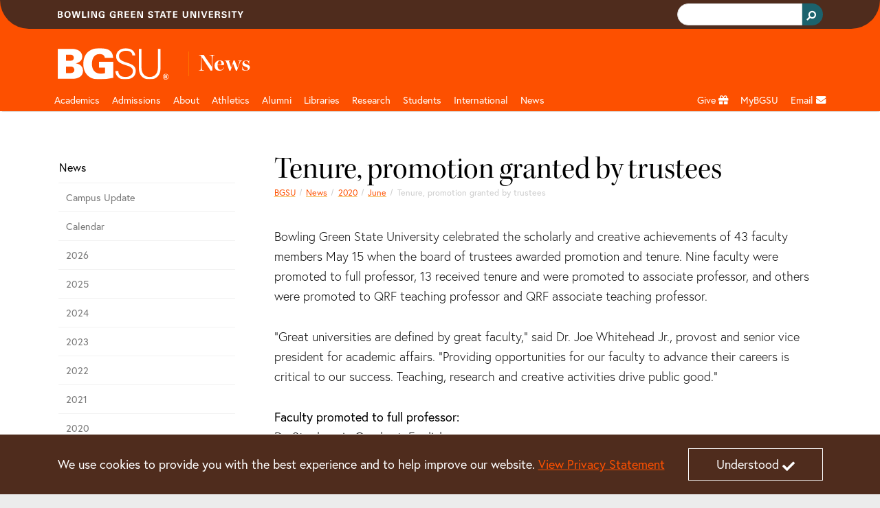

--- FILE ---
content_type: text/html;charset=utf-8
request_url: https://www.bgsu.edu/news/2020/06/tenure-promotion-granted-by-trustees.html
body_size: 12895
content:






<!DOCTYPE HTML>
<html  lang="en">

<head>
    

    <meta http-equiv="X-UA-Compatible" content="IE=edge">
    <meta http-equiv="content-type" content="text/html; charset=UTF-8">
    <meta name="viewport" content="width=device-width, initial-scale=1.0">
    <meta name="keywords" content=" 2020,Dates, Zoom,News, News, June,2020,Dates">
    <meta name="description" content="BGSU celebrated the scholarly and creative achievements of 43 faculty members May 15 when the board of trustees awarded promotion and tenure. Nine faculty were promoted to full professor, 13 received tenure and were promoted to associate professor, and others were promoted to QRF teaching professor and QRF associate teaching professor.">
    <meta name="sp_url" content="https://www.bgsu.edu/news/2020/06/tenure-promotion-granted-by-trustees.html" />
    <meta property='fb:app_id' content='353323081389459' />
    
    <script defer="defer" type="text/javascript" src="https://rum.hlx.page/.rum/@adobe/helix-rum-js@%5E2/dist/rum-standalone.js" data-routing="Bowling Green"></script>
<link rel="canonical" href="https://www.bgsu.edu/news/2020/06/tenure-promotion-granted-by-trustees.html"/>
    <!-- Open Graph -->
    <meta property="og:type" content="website" />
    <meta property="og:title" content="Tenure, promotion granted by trustees" />
    <meta property="og:url" content="https://www.bgsu.edu/news/2020/06/tenure-promotion-granted-by-trustees.html" />
    <meta property="og:description" content="BGSU celebrated the scholarly and creative achievements of 43 faculty members May 15 when the board of trustees awarded promotion and tenure. Nine faculty were promoted to full professor, 13 received tenure and were promoted to associate professor, and others were promoted to QRF teaching professor and QRF associate teaching professor." />
    <meta property="og:site_name" content="Bowling Green State University" />
    <!--
        Twitter Card
        Card Types: summary_large_image|summary|app|player
    -->
    <meta name="twitter:card" content="summary_large_image" />
    <meta name="twitter:site" content="@bgsu" />

    <meta name="twitter:creator" content="@bgsu" />
    <meta name="twitter:title" content="Tenure, promotion granted by trustees" />
    <meta name="twitter:description" content="BGSU celebrated the scholarly and creative achievements of 43 faculty members May 15 when the board of trustees awarded promotion and tenure. Nine faculty were promoted to full professor, 13 received tenure and were promoted to associate professor, and others were promoted to QRF teaching professor and QRF associate teaching professor." />
    

    
    
    
    
       <meta property="og:image" content="http://www.bgsu.edu/content/dam/BGSU/images/home/BGSU-social-share.png/jcr:content/renditions/kraken-social.png" />
    
    
    
    
    
<title>Tenure, promotion granted by trustees</title>
        <!-- Fav and touch icons -->
    <link rel="apple-touch-icon-precomposed" sizes="144x144" href="//www.bgsu.edu/etc.clientlibs/bgsu-support/themes/bootstrap-5.0.0/publish/resources/ico/apple-touch-icon-144-precomposed.png"/>
    <link rel="apple-touch-icon-precomposed" sizes="114x114" href="//www.bgsu.edu/etc.clientlibs/bgsu-support/themes/bootstrap-5.0.0/publish/resources/ico/apple-touch-icon-114-precomposed.png"/>
    <link rel="apple-touch-icon-precomposed" sizes="72x72" href="//www.bgsu.edu/etc.clientlibs/bgsu-support/themes/bootstrap-5.0.0/publish/resources/ico/apple-touch-icon-72-precomposed.png"/>
    <link rel="apple-touch-icon-precomposed" href="//www.bgsu.edu/etc.clientlibs/bgsu-support/themes/bootstrap-5.0.0/publish/resources/ico/apple-touch-icon-57-precomposed.png"/>
    <link rel="shortcut icon" href="//www.bgsu.edu/etc.clientlibs/bgsu-support/themes/bootstrap-5.0.0/publish/resources/ico/favicon.ico"/>
    
    

	
    
<script src="//www.bgsu.edu/etc.clientlibs/bgsu-support/libraries/jquery/source/3.7.0.min.cddb3f80210ae2fe1c845c843839fae5.js"></script>



	
    
<script src="//www.bgsu.edu/etc.clientlibs/bgsu-support/clientlibs/clientlib-dependencies.min.d41d8cd98f00b204e9800998ecf8427e.js"></script>
<script src="//www.bgsu.edu/etc.clientlibs/bgsu-support/clientlibs/clientlib-site.min.b29a4e351443f62370cce25a68632658.js"></script>



    
    
    
<link rel="stylesheet" href="//www.bgsu.edu/etc.clientlibs/bgsu-support/clientlibs/clientlib-dependencies.min.d41d8cd98f00b204e9800998ecf8427e.css" type="text/css">
<link rel="stylesheet" href="//www.bgsu.edu/etc.clientlibs/bgsu-support/clientlibs/clientlib-site.min.0fcbd2da34b05488060bc5f870c581be.css" type="text/css">
<link rel="stylesheet" href="//www.bgsu.edu/etc.clientlibs/bgsu-support/themes/theme-variables/1.0.min.b42c2572d258078a9d22190664293b5c.css" type="text/css">
<link rel="stylesheet" href="//www.bgsu.edu/etc.clientlibs/bgsu-support/themes/bootstrap-5.0.0/publish-single.min.1d98b05b518dd5c7e308ad71657e84b7.css" type="text/css">



    
    <!-- HTML5 shim, for IE6-8 support of HTML5 elements -->
	<!--[if lt IE 9]>
	<sly data-sly-call="org.apache.sling.scripting.sightly.libs.granite.sightly.templates.clientlib__002e__html$3@11629f3e"/>
	<![endif]-->


	
    
<!-- Google Tag Manager -->
<script>(function(w,d,s,l,i){w[l]=w[l]||[];w[l].push({'gtm.start':
new Date().getTime(),event:'gtm.js'});var f=d.getElementsByTagName(s)[0],
j=d.createElement(s),dl=l!='dataLayer'?'&l='+l:'';j.async=true;j.src=
"https://www.googletagmanager.com/gtm.js?id="+i+dl+ "&gtm_auth=SPXllAojOi78wrTTwtvVWg&gtm_preview=env-2&gtm_cookies_win=x";f.parentNode.insertBefore(j,f);
})(window,document,'script','dataLayer',"GTM-KJD5SF8");</script>
<!-- End Google Tag Manager -->

    	<script>
     window.fbAsyncInit = function() {
       FB.init({
         appId      : '353323081389459',
         xfbml      : true,
         version    : 'v2.7'
       });
       FB.Event.subscribe("xfbml.render", function() {
        replacePresentationAttributesInIframes($(document));
        ensureKeyControlsAreFirst();
       });
     };
    
     (function(d, s, id){
        var js, fjs = d.getElementsByTagName(s)[0];
        if (d.getElementById(id)) {return;}
        js = d.createElement(s); js.id = id;
        js.src = "//connect.facebook.net/en_US/sdk.js";
        fjs.parentNode.insertBefore(js, fjs);
      }(document, 'script', 'facebook-jssdk'));
    </script>
   <script>
      window.twttr = (function(d, s, id) {
        var js, fjs = d.getElementsByTagName(s)[0],
        t = window.twttr || {};
        if (d.getElementById(id)) return t;
        js = d.createElement(s);
        js.id = id;
        js.src = "//platform.twitter.com/widgets.js";
        fjs.parentNode.insertBefore(js, fjs);

        t._e = [];
        t.ready = function(f) {
          t._e.push(f);
        };

        return t;
      }(document, "script", "twitter-wjs"));
      
      window.twttr.ready(function() {
        window.twttr.events.bind("loaded", function(event) {
          replacePresentationAttributesInIframes($(document));
          ensureKeyControlsAreFirst();
        });
      });
    </script>
    
    
<script src="//www.bgsu.edu/etc.clientlibs/bgsu-support/libraries/gsc.min.9a96305d3c2157efd372ab96fa811e64.js"></script>



    
    
        
    
        <link href="//www.bgsu.edu/content/dam/BGSU/marketing-and-communication/css/global-custom-classes.css" class="cmp__additional-resource cmp__additional-resource__css" rel="stylesheet" type="text/css"/>
    
    
        <script src="//www.bgsu.edu/content/dam/BGSU/marketing-and-communication/css/global-custom-classes.css" class="cmp__additional-resource cmp__additional-resource__js" type="text/javascript"></script>
    
        <script src="//www.bgsu.edu/content/dam/BGSU/ITS/code/download-href-fix-20250214.js" class="cmp__additional-resource cmp__additional-resource__js" type="text/javascript"></script>
    

        
    
        <link href="//www.bgsu.edu/content/dam/BGSU/marketing-and-communication/css/happy-medium-acc-contrast.css?v7" class="cmp__additional-resource cmp__additional-resource__css" rel="stylesheet" type="text/css"/>
    
    

    
    





<meta name="bgsu:searchTarget" content="https://www.bgsu.edu/search.html" />
<meta name="bgsu:searchEngineId" content="002622101337308990287:t_dpftg1clg" />
<script type="text/javascript">
        window.__gcse = {
            initializationCallback: BGSUSearch.initializationHandler,
            searchCallbacks: {
                web: {
                    rendered: BGSUSearch.resultsRenderedHandler
                }
            }
        };
        
        (function() {
            var cx = '002622101337308990287:t_dpftg1clg';
            var gcse = document.createElement('script');
            gcse.type = 'text/javascript';
            gcse.async = true;
            gcse.src = 'https://cse.google.com/cse.js?cx=' + cx;
            var s = document.getElementsByTagName('script')[0];
            s.parentNode.insertBefore(gcse, s);
        })();
    </script>

</head>

<body>
    <div id="skip-to-main-content" role="navigation" aria-label="Skip to main content">
	<a href="#main-content">Skip to main content</a>
</div>
<div id="quick-contrast-toggle" role="complementary" aria-label="Toggle high contrast">
	<button class="acc-contrast-switch">Toggle high contrast</button>
</div>


<!-- Google Tag Manager -->
<script>(function(w,d,s,l,i){w[l]=w[l]||[];w[l].push({'gtm.start':
new Date().getTime(),event:'gtm.js'});var f=d.getElementsByTagName(s)[0],
j=d.createElement(s),dl=l!='dataLayer'?'&l='+l:'';j.async=true;j.src=
"https://www.googletagmanager.com/gtm.js?id="+i+dl+ "&gtm_auth=SPXllAojOi78wrTTwtvVWg&gtm_preview=env-2&gtm_cookies_win=x";f.parentNode.insertBefore(j,f);
})(window,document,'script','dataLayer',"GTM-KJD5SF8");</script>
<!-- End Google Tag Manager -->


	<div class="cmp-cookie-stmt" role="complementary" aria-label="Cookie Statement">
		<div class="cmp-cookie-stmt__container container">
			<p>We use cookies to provide you with the best experience and to help improve our website. <a href="https://www.bgsu.edu/policies/finance-administration/3341-6-49.html">View Privacy Statement</a></p>
			<button class="cmp-cookie-stmt__accept-action"><span class="cmp-cookie-stmt__accept-action-text">Understood</span>&nbsp;<span class="fas fa-check cmp-cookie-stmt__accept-action-icon"></span></button>
		</div>
	</div>



    <div>
        
	<header class="cmp-header">
	    <div class="cmp-header__top">
	        <div class="container">
                <div class="row">
		        	
					<div class="col d-flex align-items-center"><img src="//www.bgsu.edu/content/dam/BGSU/images/svg/bowling-green-state-university.svg" alt="Bowling Green State University" class="cmp-header__wordmark" height="10" width="270" loading="lazy" srcset="https://www.bgsu.edu/content/dam/BGSU/images/svg/bowling-green-state-university.svg" sizes="(min-width: 1400px) 1293px, (min-width: 1200px) 1113px, (min-width: 992px) 933px, (min-width: 768px) 693px, (min-width: 576px) 100vw"/></div>
					<div class="col d-flex justify-content-end align-items-baseline">
    <div class="cmp-header__search" role="search" aria-label="Header Search Bar">
        
	<div class="gcse-searchbox-only" data-resultsurl="https://www.bgsu.edu/search.html" data-autocompletemaxcompletions="3"></div>

    </div>
    
	<script>
		var gcseComponent = {
			target: "https://www.bgsu.edu/search.html",
			engineId: "002622101337308990287:t_dpftg1clg"
		}
	</script>

    
</div>
                </div>
	        </div>
	    </div>
	    <div class="cmp-header__main">
	        <div class="container">
	            	
	            <div class="row pt-3 pb-1">
	                <div class="col-2">
	                    <a class="cmp-header__logo-link d-none d-lg-block" href="/">
	                    	
	 
    <img src="//www.bgsu.edu/content/dam/BGSU/images/svg/bgsu-logo-rev.svg" alt="BGSU" class="cmp-header__logo-image" height="74" width="193" loading="lazy" srcset="https://www.bgsu.edu/content/dam/BGSU/images/svg/bgsu-logo-rev.svg" sizes="(min-width: 1400px) 1293px, (min-width: 1200px) 1113px, (min-width: 992px) 933px, (min-width: 768px) 693px, (min-width: 576px) 100vw"/>

	                    </a>
	                </div>
	                <div class="col-10 d-flex align-items-center">
						<div class="header_page_title cmp-header-title__text">
	
		
			
			
	<div class="college-title my-header-title cmp-header-title__wrapper">
		
	<a href="/news.html" class="headerLink cmp-header-title__link">
		
	
	<span class="cmp-header-title__text-bold">News</span>

	</a>
	

    </div>

		
		
	
	
</div>                    
	                </div>
	            </div>
	        </div>
	    </div>
	</header>
	
    
<link rel="stylesheet" href="//www.bgsu.edu/etc.clientlibs/bgsu-apps/components/structure/header/v2/header/clientlibs.min.c9dd74643d9f8286d739bb6fa6331255.css" type="text/css">




        
        <div class="header__nav sticky-top">
	<nav class="navbar navbar-expand-lg navbar-dark container" aria-label="Main Navigation">
		<div class="container-fluid g-0 justify-content-end">
			<a href="/" class="nav-link header__nav-sticky-link d-lg-none col" role="button" aria-disabled="true"> <img src="//www.bgsu.edu/content/dam/BGSU/images/svg/bgsu-logo-rev.svg" alt="BGSU Logo" width="60" height="17" loading="lazy" srcset="https://www.bgsu.edu/content/dam/BGSU/images/svg/bgsu-logo-rev.svg" sizes="100vw"/>
			</a>

			<button class="navbar-toggler navbar-toggler__search" type="button" data-bs-toggle="collapse" data-bs-target="#navbarSearch" aria-controls="navbarSupportedContent" aria-expanded="false" aria-label="Toggle search">
				<span class="navbar-search-icon">
				    <svg xmlns="http://www.w3.org/2000/svg" width="16" height="16" fill="currentColor" class="bi bi-search" viewBox="0 0 16 16">
                        <path d="M11.742 10.344a6.5 6.5 0 1 0-1.397 1.398h-.001c.03.04.062.078.098.115l3.85 3.85a1 1 0 0 0 1.415-1.414l-3.85-3.85a1.007 1.007 0 0 0-.115-.1zM12 6.5a5.5 5.5 0 1 1-11 0 5.5 5.5 0 0 1 11 0z"/>
                    </svg>
                </span>
			</button>


			<button class="navbar-toggler navbar-toggler__navigation" type="button" data-bs-toggle="collapse" data-bs-target="#navbarSupportedContent" aria-controls="navbarSupportedContent" aria-expanded="false" aria-label="Toggle navigation">
				<span class="navbar-toggler-icon"></span>
			</button>

			<div id="navbarSearch" class="collapse navbar-collapse d-lg-none">
				
    <div class="cmp-nav__search d-flex justify-content-end" role="search" aria-label="Navigation Search Bar">
        
	<div class="gcse-searchbox-only" data-resultsurl="https://www.bgsu.edu/search.html" data-autocompletemaxcompletions="3"></div>

    </div>
    
	<script>
		var gcseComponent = {
			target: "https://www.bgsu.edu/search.html",
			engineId: "002622101337308990287:t_dpftg1clg"
		}
	</script>

    

			</div>

			<div class="collapse navbar-collapse header__nav-wrapper navbar-nav-scroll" id="navbarSupportedContent">

				
<div class="d-lg-none">
	<a href="#header__nav-main" class="header__nav-skip-to-site-nav-button" type="button" aria-expanded="false" aria-label="Skip To BGSU Site Navigation">
		<span class="fas fa-forward"></span> <span class="header__nav-skip-to-site-nav-text header__nav-text">Skip To BGSU Site Navigation</span>
	</a>
	
	
	
    
<link rel="stylesheet" href="//www.bgsu.edu/etc.clientlibs/bgsu-support/components/sidenav.min.e590d77773f70f7c39c12ed414240a0f.css" type="text/css">
<script src="//www.bgsu.edu/etc.clientlibs/bgsu-support/components/sidenav.min.4e4fdbadb09950f1c848ea276b2362bc.js"></script>



	
	<nav class="cmp-sidenav" aria-label="Related Pages for Mobile">
		<div class="cmp-sidenav__container">
			<div class="cmp-sidenav__enclosure">
				<ul class="cmp-sidenav__navigation">
					
					<li class="cmp-sidenav__parent cmp-sidenav__item ">
						<a class="cmp-sidenav__parent-link " href="/news.html">News</a>
					</li>
					<li class="cmp-sidenav__sibling cmp-sidenav__item ">
						<a class="cmp-sidenav__sibling-link " href="/news/campus-update.html">Campus Update</a>
						
					</li>
<li class="cmp-sidenav__sibling cmp-sidenav__item ">
						<a class="cmp-sidenav__sibling-link " href="/news/calendar.html">Calendar</a>
						
					</li>
<li class="cmp-sidenav__sibling cmp-sidenav__item ">
						<a class="cmp-sidenav__sibling-link " href="/news/2026.html">2026</a>
						
					</li>
<li class="cmp-sidenav__sibling cmp-sidenav__item ">
						<a class="cmp-sidenav__sibling-link " href="/news/2025.html">2025</a>
						
					</li>
<li class="cmp-sidenav__sibling cmp-sidenav__item ">
						<a class="cmp-sidenav__sibling-link " href="/news/2024.html">2024</a>
						
					</li>
<li class="cmp-sidenav__sibling cmp-sidenav__item ">
						<a class="cmp-sidenav__sibling-link " href="/news/2023.html">2023</a>
						
					</li>
<li class="cmp-sidenav__sibling cmp-sidenav__item ">
						<a class="cmp-sidenav__sibling-link " href="/news/2022.html">2022</a>
						
					</li>
<li class="cmp-sidenav__sibling cmp-sidenav__item ">
						<a class="cmp-sidenav__sibling-link " href="/news/2021.html">2021</a>
						
					</li>
<li class="cmp-sidenav__sibling cmp-sidenav__item ">
						<a class="cmp-sidenav__sibling-link " href="/news/2020.html">2020</a>
						<ul class="cmp-sidenav__children">
							<li class="cmp-sidenav__child cmp-sidenav__item ">
								<a class="cmp-sidenav__child-link " href="/news/2020/01.html">January</a>
							</li>
						
							<li class="cmp-sidenav__child cmp-sidenav__item ">
								<a class="cmp-sidenav__child-link " href="/news/2020/02.html">February</a>
							</li>
						
							<li class="cmp-sidenav__child cmp-sidenav__item ">
								<a class="cmp-sidenav__child-link " href="/news/2020/03.html">March</a>
							</li>
						
							<li class="cmp-sidenav__child cmp-sidenav__item ">
								<a class="cmp-sidenav__child-link " href="/news/2020/04.html">April</a>
							</li>
						
							<li class="cmp-sidenav__child cmp-sidenav__item ">
								<a class="cmp-sidenav__child-link " href="/news/2020/05.html">May</a>
							</li>
						
							<li class="cmp-sidenav__child cmp-sidenav__item ">
								<a class="cmp-sidenav__child-link " href="/news/2020/06.html">June</a>
							</li>
						
							<li class="cmp-sidenav__child cmp-sidenav__item ">
								<a class="cmp-sidenav__child-link " href="/news/2020/07.html">July</a>
							</li>
						
							<li class="cmp-sidenav__child cmp-sidenav__item ">
								<a class="cmp-sidenav__child-link " href="/news/2020/08.html">August</a>
							</li>
						
							<li class="cmp-sidenav__child cmp-sidenav__item ">
								<a class="cmp-sidenav__child-link " href="/news/2020/09.html">September</a>
							</li>
						
							<li class="cmp-sidenav__child cmp-sidenav__item ">
								<a class="cmp-sidenav__child-link " href="/news/2020/10.html">October</a>
							</li>
						
							<li class="cmp-sidenav__child cmp-sidenav__item ">
								<a class="cmp-sidenav__child-link " href="/news/2020/11.html">November</a>
							</li>
						
							<li class="cmp-sidenav__child cmp-sidenav__item ">
								<a class="cmp-sidenav__child-link " href="/news/2020/class-success-stories.html">2020 Class Success Stories</a>
							</li>
						</ul>
					</li>
<li class="cmp-sidenav__sibling cmp-sidenav__item ">
						<a class="cmp-sidenav__sibling-link " href="/news/2019.html">2019</a>
						
					</li>
<li class="cmp-sidenav__sibling cmp-sidenav__item ">
						<a class="cmp-sidenav__sibling-link " href="/news/2018.html">2018</a>
						
					</li>
<li class="cmp-sidenav__sibling cmp-sidenav__item ">
						<a class="cmp-sidenav__sibling-link " href="/news/2017.html">2017</a>
						
					</li>
<li class="cmp-sidenav__sibling cmp-sidenav__item ">
						<a class="cmp-sidenav__sibling-link " href="/news/2016.html">2016</a>
						
					</li>
<li class="cmp-sidenav__sibling cmp-sidenav__item ">
						<a class="cmp-sidenav__sibling-link " href="/news/2015.html" aria-label="bgsu news 2015">2015</a>
						
					</li>
<li class="cmp-sidenav__sibling cmp-sidenav__item ">
						<a class="cmp-sidenav__sibling-link " href="/news/2014.html">2014</a>
						
					</li>
<li class="cmp-sidenav__sibling cmp-sidenav__item ">
						<a class="cmp-sidenav__sibling-link " href="/news/2013.html">2013</a>
						
					</li>
<li class="cmp-sidenav__sibling cmp-sidenav__item ">
						<a class="cmp-sidenav__sibling-link " href="/news/2012.html">2012</a>
						
					</li>
<li class="cmp-sidenav__sibling cmp-sidenav__item ">
						<a class="cmp-sidenav__sibling-link " href="/news/2011.html">2011</a>
						
					</li>
<li class="cmp-sidenav__sibling cmp-sidenav__item ">
						<a class="cmp-sidenav__sibling-link " href="/news/2010.html">2010</a>
						
					</li>
<li class="cmp-sidenav__sibling cmp-sidenav__item ">
						<a class="cmp-sidenav__sibling-link " href="/news/2009.html">2009</a>
						
					</li>
<li class="cmp-sidenav__sibling cmp-sidenav__item ">
						<a class="cmp-sidenav__sibling-link " href="/news/2008.html">2008</a>
						
					</li>
<li class="cmp-sidenav__sibling cmp-sidenav__item ">
						<a class="cmp-sidenav__sibling-link " href="/news/2007.html">2007</a>
						
					</li>
<li class="cmp-sidenav__sibling cmp-sidenav__item ">
						<a class="cmp-sidenav__sibling-link " href="/news/2006.html">2006</a>
						
					</li>
<li class="cmp-sidenav__sibling cmp-sidenav__item ">
						<a class="cmp-sidenav__sibling-link " href="/news/2005.html">2005</a>
						
					</li>
<li class="cmp-sidenav__sibling cmp-sidenav__item ">
						<a class="cmp-sidenav__sibling-link " href="/news/2004.html">2004</a>
						
					</li>
<li class="cmp-sidenav__sibling cmp-sidenav__item ">
						<a class="cmp-sidenav__sibling-link " href="/news/online-media-newsroom.html">Online Media Newsroom</a>
						
					</li>
<li class="cmp-sidenav__sibling cmp-sidenav__item ">
						<a class="cmp-sidenav__sibling-link " href="/news/research.html">Research</a>
						
					</li>
<li class="cmp-sidenav__sibling cmp-sidenav__item ">
						<a class="cmp-sidenav__sibling-link " href="/news/life-design.html">Life Design</a>
						
					</li>

				</ul>
			</div>
			<div class="clearfix"></div>
		</div>
		
		
	</nav>



</div>

				
<ul class="navbar-nav me-auto mb-2 mb-lg-0 header__nav-main" id="header__nav-main">
	<li class="nav-item header__nav-item nav-item_header__logo d-none d-lg-block sub-logo">
		<a href="/" class="nav-link header__nav-link" role="button" aria-disabled="true"> <img src="//www.bgsu.edu/content/dam/BGSU/images/svg/bgsu-logo-rev.svg" alt="BGSU Logo" width="60" height="17" loading="lazy" srcset="https://www.bgsu.edu/content/dam/BGSU/images/svg/bgsu-logo-rev.svg" sizes="100vw"/>
	</a>
	</li>
	 
	<li class="nav-item header__nav-item">
		
		<a href="/academics.html" class="nav-link header__nav-link" id="ce4be6ad-052b-4b6a-a3c4-428d722a59c5" aria-label="Academic page and navigation title">Academics</a>
		<a href="#" role="button" class="header__nav-toggle nav-toggle fas fa-plus d-lg-none" aria-label="Toggle Dropdown Menu for Academic page and navigation title" id="ce4be6ad-052b-4b6a-a3c4-428d722a59c5_toggle"></a> 
		<div class="dropdown-menu container" role="menu" tabindex="-1" aria-labelledby="ce4be6ad-052b-4b6a-a3c4-428d722a59c5">
			<div class="row">
				<div class="col-lg-3"><div class="menu_group menu-group section">
	
    <span class="dropdown-item menu-group__header">Colleges</span>
    
       
       <a class="dropdown-item" href="/arts-and-sciences.html" aria-label="undefined" role="menuitem" tabindex="-1">Arts and Sciences</a>
    
       
       <a class="dropdown-item" href="/business.html" role="menuitem" tabindex="-1">Allen W. and Carol M. Schmidthorst College of Business</a>
    
       
       <a class="dropdown-item" href="/education-and-human-development.html" aria-label="undefined" role="menuitem" tabindex="-1">Education and Human Development</a>
    
       
       <a class="dropdown-item" href="/engineering-and-innovation.html" aria-label="undefined" role="menuitem" tabindex="-1">Engineering and Innovation</a>
    
       
       <a class="dropdown-item" href="/firelands.html" aria-label="undefined" role="menuitem" tabindex="-1">Firelands</a>
    
       
       <a class="dropdown-item" href="/graduate.html" role="menuitem" tabindex="-1">Graduate</a>
    
       
       <a class="dropdown-item" href="/health-and-human-services.html" aria-label="undefined" role="menuitem" tabindex="-1">Health and Human Services</a>
    
       
       <a class="dropdown-item" href="/honors-college.html" role="menuitem" tabindex="-1">Honors</a>
    
       
       <a class="dropdown-item" href="/musical-arts.html" role="menuitem" tabindex="-1">Musical Arts</a>
    
</div>

</div>
			
				<div class="col-lg-3"><div class="menu_group menu-group section">
	
    <span class="dropdown-item menu-group__header">Resources</span>
    
       
       <a class="dropdown-item" href="/registration-records/academic-calendars.html" aria-label="undefined" role="menuitem" tabindex="-1">Academic Calendar</a>
    
       
       <a class="dropdown-item" href="https://services.bgsu.edu/ClassSearch/search.htm" role="menuitem" tabindex="-1">Class Search</a>
    
       
       <a class="dropdown-item" href="/registration-records/courses-and-classes/class-course-information.html" aria-label="undefined" role="menuitem" tabindex="-1">Course Descriptions and Schedule</a>
    
       
       <a class="dropdown-item" href="/bg-perspective.html" role="menuitem" tabindex="-1">General Education</a>
    
       
       <a class="dropdown-item" href="/graduate/catalogs-and-policies.html" role="menuitem" tabindex="-1">Graduate Catalog</a>
    
       
       <a class="dropdown-item" href="/library.html" role="menuitem" tabindex="-1">Libraries</a>
    
       
       <a class="dropdown-item" href="/academics.html" aria-label="undefined" role="menuitem" tabindex="-1">Majors and Programs</a>
    
       
       <a class="dropdown-item" href="/learning-commons.html" role="menuitem" tabindex="-1">Tutoring/Learning Commons</a>
    
       
       <a class="dropdown-item" href="https://catalog.bgsu.edu/" role="menuitem" tabindex="-1">Undergraduate Catalog</a>
    
       
       <a class="dropdown-item" href="/arts-and-sciences/english/writing.html" aria-label="Resources for University Writing Program" role="menuitem" tabindex="-1">University Writing Program</a>
    
</div>

</div>
			
				<div class="col-lg-3"><div class="menu_group menu-group section">
	
    <span class="dropdown-item menu-group__header">Offices</span>
    
       
       <a class="dropdown-item" href="/academic-advising.html" role="menuitem" tabindex="-1">Academic Advising</a>
    
       
       <a class="dropdown-item" href="/online.html" role="menuitem" tabindex="-1">BGSU Online</a>
    
       
       <a class="dropdown-item" href="/marvin-center.html" role="menuitem" tabindex="-1">C. Raymond Marvin Center for Student Leadership and Civic Engagement</a>
    
       
       <a class="dropdown-item" href="/college-credit-plus.html" role="menuitem" tabindex="-1">College Credit Plus</a>
    
       
       <a class="dropdown-item" href="/career-center/students-and-alumni/experiential-learning.html" aria-label="undefined" role="menuitem" tabindex="-1">Co-op and Internships</a>
    
       
       <a class="dropdown-item" href="/academic-advising/student-resources/deciding-student-program.html" role="menuitem" tabindex="-1">Deciding Student Program</a>
    
       
       <a class="dropdown-item" href="/international-programs-and-partnerships/education-abroad.html" role="menuitem" tabindex="-1">Education Abroad</a>
    
       
       <a class="dropdown-item" href="/life-design/kuhlin-hub.html" role="menuitem" tabindex="-1">Kuhlin Hub for Career Design and Connections</a>
    
       
       <a class="dropdown-item" href="/learning-and-theme-communities.html" role="menuitem" tabindex="-1">Learning Communities</a>
    
       
       <a class="dropdown-item" href="/life-design/radbill-center.html" role="menuitem" tabindex="-1">Radbill Center for College and Life Design</a>
    
</div>

</div>
			
				<div class="col-lg-3"><div class="menu_group menu-group section">
	
    
    
       
       <a class="dropdown-item" href="/pre-college-programs.html" role="menuitem" tabindex="-1">Pre-College Programs</a>
    
       
       <a class="dropdown-item" href="/pre-professional-programs.html" role="menuitem" tabindex="-1">Pre-Professional Programs </a>
    
       
       <a class="dropdown-item" href="/provost.html" role="menuitem" tabindex="-1">Provost</a>
    
       
       <a class="dropdown-item" href="/registration-records.html" aria-label="undefined" role="menuitem" tabindex="-1">Registration and Records</a>
    
       
       <a class="dropdown-item" href="/student-employment-services.html" aria-label="undefined" role="menuitem" tabindex="-1">Student Employment Services</a>
    
</div>

</div>
			</div>
		</div>
	</li>
  
	<li class="nav-item header__nav-item">
		
		<a href="/admissions.html" class="nav-link header__nav-link" id="82c34c73-e0ee-49ba-a7fa-8307d425989f" aria-label="Admissions page and navigation title">Admissions</a>
		<a href="#" role="button" class="header__nav-toggle nav-toggle fas fa-plus d-lg-none" aria-label="Toggle Dropdown Menu for Admissions page and navigation title" id="82c34c73-e0ee-49ba-a7fa-8307d425989f_toggle"></a> 
		<div class="dropdown-menu container" role="menu" tabindex="-1" aria-labelledby="82c34c73-e0ee-49ba-a7fa-8307d425989f">
			<div class="row">
				<div class="col-lg-3"><div class="menu_group menu-group section">
	
    <span class="dropdown-item menu-group__header">Undergraduate</span>
    
       
       <a class="dropdown-item" href="https://admissions.bgsu.edu/apply/" aria-label="Undergraduate Apply" role="menuitem" tabindex="-1">Apply </a>
    
       
       <a class="dropdown-item" href="/admissions/international/undergraduate.html" role="menuitem" tabindex="-1">International Student</a>
    
       
       <a class="dropdown-item" href="https://admissions.bgsu.edu/status" role="menuitem" tabindex="-1">Check Application Status</a>
    
       
       <a class="dropdown-item" href="/admissions/contact-us.html" aria-label="undefined" role="menuitem" tabindex="-1">Find Your Counselor</a>
    
       
       <a class="dropdown-item" href="/housing.html" role="menuitem" tabindex="-1">Housing</a>
    
       
       <a class="dropdown-item" href="/life-design.html" role="menuitem" tabindex="-1">Life Design</a>
    
       
       <a class="dropdown-item" href="/academics.html" aria-label="Undergraduation Majors and Programs" role="menuitem" tabindex="-1">Majors and Programs</a>
    
       
       <a class="dropdown-item" href="/orientation.html" role="menuitem" tabindex="-1">Orientation</a>
    
       
       <a class="dropdown-item" href="https://admissions.bgsu.edu/account/login?r=https%3a%2f%2fadmissions.bgsu.edu%2fapply%2fstatus" role="menuitem" tabindex="-1">Pay your Application Fee</a>
    
       
       <a class="dropdown-item" href="/admissions/scholarships-and-financial-aid.html" role="menuitem" tabindex="-1">Scholarships and Financial Aid</a>
    
       
       <a class="dropdown-item" href="/admissions/cost-summary.html" aria-label="Undergraduate Tuition and Fees" role="menuitem" tabindex="-1">Tuition and Fees</a>
    
       
       <a class="dropdown-item" href="/admissions/visit-bgsu.html" role="menuitem" tabindex="-1">Visit</a>
    
       
       <a class="dropdown-item" href="/admissions/explore-bgsu-online.html" role="menuitem" tabindex="-1">Virtual Campus Tour</a>
    
</div>

</div>
			
				<div class="col-lg-3"><div class="menu_group menu-group section">
	
    <span class="dropdown-item menu-group__header">More Information For</span>
    
       
       <a class="dropdown-item" href="/firelands/admissions.html" aria-label="undefined" role="menuitem" tabindex="-1">BGSU Firelands</a>
    
       
       <a class="dropdown-item" href="/college-credit-plus.html" role="menuitem" tabindex="-1">College Credit Plus</a>
    
       
       <a class="dropdown-item" href="/online.html" aria-label="undefined" role="menuitem" tabindex="-1">BGSU Online Student</a>
    
       
       <a class="dropdown-item" href="/admissions/apply-now/freshmen.html" role="menuitem" tabindex="-1">Freshman</a>
    
       
       <a class="dropdown-item" href="/admissions/international.html" role="menuitem" tabindex="-1">International Student</a>
    
       
       <a class="dropdown-item" href="/registration-records/admission-services/finish-your-degree-on-campus-online.html" role="menuitem" tabindex="-1">Returning Student</a>
    
       
       <a class="dropdown-item" href="/admissions/school-counselors.html" role="menuitem" tabindex="-1">School Counselors</a>
    
       
       <a class="dropdown-item" href="/nontraditional-and-military-students.html" aria-label="undefined" role="menuitem" tabindex="-1">Service Members and Veterans</a>
    
       
       <a class="dropdown-item" href="/admissions/apply-now/transfer-students.html" role="menuitem" tabindex="-1">Transfer Student</a>
    
</div>

</div>
			
				<div class="col-lg-3"><div class="menu_group menu-group section">
	
    <span class="dropdown-item menu-group__header">Graduate</span>
    
       
       <a class="dropdown-item" href="/admissions/graduate.html" aria-label="Graduate College Apply" role="menuitem" tabindex="-1">Apply</a>
    
       
       <a class="dropdown-item" href="/admissions/graduate/grad-contact.html" aria-label="Graduate Contact Us" role="menuitem" tabindex="-1">Contact Us</a>
    
       
       <a class="dropdown-item" href="/admissions/graduate.html#programs" aria-label="Graduate Programs/eCampus" role="menuitem" tabindex="-1">Majors and Programs</a>
    
       
       <a class="dropdown-item" href="/admissions/international/graduate.html" aria-label="Graduate College International Student" role="menuitem" tabindex="-1">International Student</a>
    
       
       <a class="dropdown-item" href="/bursar/calculate-your-cost-of-attendance/graduate-calculator.html" aria-label="Graduate Tuition and Fees" role="menuitem" tabindex="-1">Tuition and Fees</a>
    
       
       <a class="dropdown-item" href="/admissions/graduate/graduate-student-visit.html" aria-label="Graduate Student Visit" role="menuitem" tabindex="-1">Visit</a>
    
</div>

</div>
			
				<div class="col-lg-3">
</div>
			</div>
		</div>
	</li>
  
	<li class="nav-item header__nav-item">
		
		<a href="/about.html" class="nav-link header__nav-link" id="1d32981c-9eda-40cb-b212-c24dcfa0dbc3" aria-label="about page and navigation title">About</a>
		<a href="#" role="button" class="header__nav-toggle nav-toggle fas fa-plus d-lg-none" aria-label="Toggle Dropdown Menu for about page and navigation title" id="1d32981c-9eda-40cb-b212-c24dcfa0dbc3_toggle"></a> 
		<div class="dropdown-menu container" role="menu" tabindex="-1" aria-labelledby="1d32981c-9eda-40cb-b212-c24dcfa0dbc3">
			<div class="row">
				<div class="col-lg-3"><div class="menu_group menu-group section">
	
    <span class="dropdown-item menu-group__header">Leadership</span>
    
       
       <a class="dropdown-item" href="/president.html" aria-label="about BGSU President" role="menuitem" tabindex="-1">BGSU President</a>
    
       
       <a class="dropdown-item" href="/forward.html" aria-label="undefined" role="menuitem" tabindex="-1">Strategic Plan</a>
    
       
       <a class="dropdown-item" href="/provost.html" aria-label="about Provost" role="menuitem" tabindex="-1">Provost</a>
    
       
       <a class="dropdown-item" href="/enrollment-management.html" aria-label="about Enrollment Management" role="menuitem" tabindex="-1">Enrollment Management</a>
    
</div>

</div>
			
				<div class="col-lg-3"><div class="menu_group menu-group section">
	
    <span class="dropdown-item menu-group__header">Initiatives </span>
    
       
       <a class="dropdown-item" href="/bgsucares.html" role="menuitem" tabindex="-1">Community of Care</a>
    
       
       <a class="dropdown-item" href="/health-wellness.html" aria-label="undefined" role="menuitem" tabindex="-1">Division of Community and Well-‍Being</a>
    
       
       <a class="dropdown-item" href="/life-design.html" role="menuitem" tabindex="-1">Life Design</a>
    
       
       <a class="dropdown-item" href="/campus-sustainability.html" role="menuitem" tabindex="-1">Sustainability</a>
    
       
       <a class="dropdown-item" href="/title-ix.html" aria-label="undefined" role="menuitem" tabindex="-1">Title IX</a>
    
       
       <a class="dropdown-item" href="/partnerships.html" aria-label="about corporate partnerships" role="menuitem" tabindex="-1">Partnerships</a>
    
</div>

</div>
			
				<div class="col-lg-3"><div class="menu_group menu-group section">
	
    
    
       
       <a class="dropdown-item" href="/a-z-links.html#A-Z" role="menuitem" tabindex="-1">A-Z Links</a>
    
       
       <a class="dropdown-item" href="/offices.html" role="menuitem" tabindex="-1">Administrative Offices</a>
    
       
       <a class="dropdown-item" href="http://map.bgsu.edu/" role="menuitem" tabindex="-1">Campus Map</a>
    
       
       <a class="dropdown-item" href="/public-safety/campus-security-and-fire-safety-report.html" role="menuitem" tabindex="-1">Campus Security Report</a>
    
       
       <a class="dropdown-item" href="/admissions/visit-bgsu/directions.html" role="menuitem" tabindex="-1">Directions</a>
    
       
       <a class="dropdown-item" href="https://services.bgsu.edu/directorySearch/search.htm" role="menuitem" tabindex="-1">Directory</a>
    
       
       <a class="dropdown-item" href="/employment.html" aria-label="undefined" role="menuitem" tabindex="-1">Employment </a>
    
</div>

</div>
			
				<div class="col-lg-3"><div class="menu_group menu-group section">
	
    
    
       
       <a class="dropdown-item" href="https://events.bgsu.edu/" aria-label="events" role="menuitem" tabindex="-1">Event Calendar</a>
    
       
       <a class="dropdown-item" href="/faculty-staff.html" role="menuitem" tabindex="-1">Faculty/Staff</a>
    
       
       <a class="dropdown-item" href="/falcon-outfitters.html" aria-label="Falcon Outfitters Bookstore" role="menuitem" tabindex="-1">Falcon Outfitters</a>
    
       
       <a class="dropdown-item" href="/human-resources.html" role="menuitem" tabindex="-1">Human Resources</a>
    
       
       <a class="dropdown-item" href="/news.html" aria-label="BGSU News" role="menuitem" tabindex="-1">News</a>
    
       
       <a class="dropdown-item" href="/orientation.html" aria-label="undefined" role="menuitem" tabindex="-1">Orientation and Transitions</a>
    
       
       <a class="dropdown-item" href="/parking-services.html" aria-label="undefined" role="menuitem" tabindex="-1">Parking</a>
    
       
       <a class="dropdown-item" href="/its.html" aria-label="About technology support" role="menuitem" tabindex="-1">Technology Support</a>
    
</div>

</div>
			</div>
		</div>
	</li>
  
	<li class="nav-item header__nav-item">
		
		<a href="http://www.bgsufalcons.com" class="nav-link header__nav-link" id="78ba7f3e-31cb-4f31-9a61-cb100551b471" aria-label="Athletics page and navigation title">Athletics</a>
		<a href="#" role="button" class="header__nav-toggle nav-toggle fas fa-plus d-lg-none" aria-label="Toggle Dropdown Menu for Athletics page and navigation title" id="78ba7f3e-31cb-4f31-9a61-cb100551b471_toggle"></a> 
		<div class="dropdown-menu container" role="menu" tabindex="-1" aria-labelledby="78ba7f3e-31cb-4f31-9a61-cb100551b471">
			<div class="row">
				<div class="col-lg-3"><div class="menu_group menu-group section">
	
    <span class="dropdown-item menu-group__header">Men&#39;s Sports</span>
    
       
       <a class="dropdown-item" href="https://bgsufalcons.com/sports/baseball" aria-label="Men&#39;s Baseball" role="menuitem" tabindex="-1">Baseball</a>
    
       
       <a class="dropdown-item" href="https://bgsufalcons.com/sports/mens-basketball" aria-label="undefined" role="menuitem" tabindex="-1">Basketball</a>
    
       
       <a class="dropdown-item" href="https://bgsufalcons.com/sports/mens-cross-country" aria-label="undefined" role="menuitem" tabindex="-1">Cross Country</a>
    
       
       <a class="dropdown-item" href="https://bgsufalcons.com/sports/football" aria-label="undefined" role="menuitem" tabindex="-1">Football</a>
    
       
       <a class="dropdown-item" href="https://bgsufalcons.com/sports/mens-golf" aria-label="undefined" role="menuitem" tabindex="-1">Golf</a>
    
       
       <a class="dropdown-item" href="https://bgsufalcons.com/sports/mens-ice-hockey" aria-label="undefined" role="menuitem" tabindex="-1">Ice Hockey</a>
    
       
       <a class="dropdown-item" href="https://bgsufalcons.com/sports/mens-soccer" aria-label="undefined" role="menuitem" tabindex="-1">Soccer</a>
    
</div>

</div>
			
				<div class="col-lg-3"><div class="menu_group menu-group section">
	
    <span class="dropdown-item menu-group__header">Women&#39;s Sports</span>
    
       
       <a class="dropdown-item" href="https://bgsufalcons.com/sports/womens-basketball" aria-label="undefined" role="menuitem" tabindex="-1">Basketball</a>
    
       
       <a class="dropdown-item" href="https://bgsufalcons.com/sports/womens-cross-country" aria-label="undefined" role="menuitem" tabindex="-1">Cross Country</a>
    
       
       <a class="dropdown-item" href="https://bgsufalcons.com/sports/womens-golf" aria-label="undefined" role="menuitem" tabindex="-1">Golf</a>
    
       
       <a class="dropdown-item" href="https://bgsufalcons.com/sports/womens-gymnastics" aria-label="undefined" role="menuitem" tabindex="-1">Gymnastics</a>
    
       
       <a class="dropdown-item" href="https://bgsufalcons.com/sports/womens-soccer" aria-label="undefined" role="menuitem" tabindex="-1">Soccer</a>
    
       
       <a class="dropdown-item" href="https://bgsufalcons.com/sports/softball" aria-label="undefined" role="menuitem" tabindex="-1">Softball</a>
    
       
       <a class="dropdown-item" href="https://bgsufalcons.com/sports/womens-swimming-and-diving" aria-label="undefined" role="menuitem" tabindex="-1">Swimming and Diving</a>
    
       
       <a class="dropdown-item" href="https://bgsufalcons.com/sports/womens-tennis" aria-label="undefined" role="menuitem" tabindex="-1">Tennis</a>
    
       
       <a class="dropdown-item" href="https://bgsufalcons.com/sports/womens-track-and-field" aria-label="undefined" role="menuitem" tabindex="-1">Track and Field</a>
    
       
       <a class="dropdown-item" href="https://bgsufalcons.com/sports/womens-volleyball" aria-label="undefined" role="menuitem" tabindex="-1">Volleyball</a>
    
</div>

</div>
			
				<div class="col-lg-3"><div class="menu_group menu-group section">
	
    
    
       
       <a class="dropdown-item" href="http://www.bgsufalcons.com/calendar" role="menuitem" tabindex="-1">Athletics Calendar</a>
    
       
       <a class="dropdown-item" href="https://bgsufalcons.com/sports/hall-of-fame" aria-label="undefined" role="menuitem" tabindex="-1">Hall of Fame</a>
    
       
       <a class="dropdown-item" href="https://bgsufalcons.com/sports/2009/5/20/GEN_0520092757" aria-label="undefined" role="menuitem" tabindex="-1">History/Traditions</a>
    
       
       <a class="dropdown-item" href="https://bgsufalcons.com/sports/2009/6/16/GEN_0616092357" aria-label="undefined" role="menuitem" tabindex="-1">Prospective Student-Athlete</a>
    
       
       <a class="dropdown-item" href="/falcon-outfitters.html" aria-label="undefined" role="menuitem" tabindex="-1">Falcon Outfitters</a>
    
       
       <a class="dropdown-item" href="https://bgsufalcons.com/sports/2009/6/11/GEN_0611090932" aria-label="undefined" role="menuitem" tabindex="-1">Sports Camps</a>
    
       
       <a class="dropdown-item" href="https://bgsufalcons.com/sports/2015/3/16/BGSU_Students2015" aria-label="undefined" role="menuitem" tabindex="-1">Student Tickets</a>
    
       
       <a class="dropdown-item" href="https://bgsufalcons.evenue.net/" role="menuitem" tabindex="-1">Tickets</a>
    
</div>

</div>
			
				<div class="col-lg-3">
</div>
			</div>
		</div>
	</li>
  
	<li class="nav-item header__nav-item">
		
		<a href="/alumni.html" class="nav-link header__nav-link" id="4e41d63d-b652-4693-b141-0262c1afb774" aria-label="Alumni page and navigation title">Alumni</a>
		<a href="#" role="button" class="header__nav-toggle nav-toggle fas fa-plus d-lg-none" aria-label="Toggle Dropdown Menu for Alumni page and navigation title" id="4e41d63d-b652-4693-b141-0262c1afb774_toggle"></a> 
		
	</li>
  
	<li class="nav-item header__nav-item">
		
		<a href="/library.html" class="nav-link header__nav-link" id="ddfce838-5b8f-42c4-a5bc-49362f1b9638">Libraries</a>
		<a href="#" role="button" class="header__nav-toggle nav-toggle fas fa-plus d-lg-none" aria-label="Toggle Dropdown Menu for Libraries" id="ddfce838-5b8f-42c4-a5bc-49362f1b9638_toggle"></a> 
		
	</li>
  
	<li class="nav-item header__nav-item">
		
		<a href="/research.html" class="nav-link header__nav-link" id="931dc3cf-0c92-4bbd-9a79-9ac5e21df693" aria-label="Research page and navigation title">Research</a>
		<a href="#" role="button" class="header__nav-toggle nav-toggle fas fa-plus d-lg-none" aria-label="Toggle Dropdown Menu for Research page and navigation title" id="931dc3cf-0c92-4bbd-9a79-9ac5e21df693_toggle"></a> 
		
	</li>
  
	<li class="nav-item header__nav-item">
		
		<a href="/students.html" class="nav-link header__nav-link" id="065f14cf-cb34-4568-a243-b274c5356dd0" aria-label="Student Engagement Page and navigation title">Students</a>
		<a href="#" role="button" class="header__nav-toggle nav-toggle fas fa-plus d-lg-none" aria-label="Toggle Dropdown Menu for Student Engagement Page and navigation title" id="065f14cf-cb34-4568-a243-b274c5356dd0_toggle"></a> 
		<div class="dropdown-menu container" role="menu" tabindex="-1" aria-labelledby="065f14cf-cb34-4568-a243-b274c5356dd0">
			<div class="row">
				<div class="col-lg-3"><div class="menu_group menu-group section">
	
    
    
       
       <a class="dropdown-item" href="/accessibility-services.html" role="menuitem" tabindex="-1">Accessibility Services</a>
    
       
       <a class="dropdown-item" href="/bg1-plus.html" role="menuitem" tabindex="-1">BG1 Plus</a>
    
       
       <a class="dropdown-item" href="/bowen-thompson-student-union.html" role="menuitem" tabindex="-1">Bowen-Thompson Student Union</a>
    
       
       <a class="dropdown-item" href="/bursar.html" role="menuitem" tabindex="-1">Bursar</a>
    
       
       <a class="dropdown-item" href="/public-safety.html" role="menuitem" tabindex="-1">Campus Safety</a>
    
       
       <a class="dropdown-item" href="/counseling-center.html" role="menuitem" tabindex="-1">Counseling Center</a>
    
       
       <a class="dropdown-item" href="/dean-of-students.html" role="menuitem" tabindex="-1">Dean of Students</a>
    
       
       <a class="dropdown-item" href="http://www.dineoncampus.com/bgsu/" role="menuitem" tabindex="-1">Dining (on-campus)</a>
    
       
       <a class="dropdown-item" href="https://events.bgsu.edu/" aria-label="undefined" role="menuitem" tabindex="-1">Events Calendar</a>
    
       
       <a class="dropdown-item" href="http://falconhealth.org/" aria-label="undefined" role="menuitem" tabindex="-1">Falcon Health Center</a>
    
</div>

</div>
			
				<div class="col-lg-3"><div class="menu_group menu-group section">
	
    
    
       
       <a class="dropdown-item" href="/falcon-outfitters.html" role="menuitem" tabindex="-1">Falcon Outfitters</a>
    
       
       <a class="dropdown-item" href="https://bgsu.peoplegrove.com/v2/" role="menuitem" tabindex="-1">Falcon Professional Network</a>
    
       
       <a class="dropdown-item" href="/financial-aid.html" role="menuitem" tabindex="-1">Financial Aid/Scholarships</a>
    
       
       <a class="dropdown-item" href="/students/fraternity-and-sorority-life.html" aria-label="undefined" role="menuitem" tabindex="-1">Fraternity and Sorority Life</a>
    
       
       <a class="dropdown-item" href="/student-government/graduate-student-senate.html" role="menuitem" tabindex="-1">Graduate Student Senate </a>
    
       
       <a class="dropdown-item" href="/student-insurance-program.html" role="menuitem" tabindex="-1">Health Insurance</a>
    
       
       <a class="dropdown-item" href="/student-engagement-and-success/student-success-initiatives/independent-falcon-network.html" aria-label="undefined" role="menuitem" tabindex="-1">Independent Falcon Network</a>
    
       
       <a class="dropdown-item" href="/its.html" role="menuitem" tabindex="-1">Information Technology Services (ITS)</a>
    
       
       <a class="dropdown-item" href="/life-design/kuhlin-hub.html" role="menuitem" tabindex="-1">Kuhlin Hub for Career Design and Connections</a>
    
       
       <a class="dropdown-item" href="/learning-and-theme-communities.html" role="menuitem" tabindex="-1">Learning Communities</a>
    
       
       <a class="dropdown-item" href="/student-legal-services.html" aria-label="undefined" role="menuitem" tabindex="-1">Legal Services</a>
    
</div>

</div>
			
				<div class="col-lg-3"><div class="menu_group menu-group section">
	
    
    
       
       <a class="dropdown-item" href="/library.html" role="menuitem" tabindex="-1">Libraries</a>
    
       
       <a class="dropdown-item" href="/life-design.html" role="menuitem" tabindex="-1">Life Design</a>
    
       
       <a class="dropdown-item" href="/marvin-center.html" role="menuitem" tabindex="-1">Marvin Center for Student Leadership and Civic Engagement</a>
    
       
       <a class="dropdown-item" href="/new-student.html" role="menuitem" tabindex="-1">New Student Orientation</a>
    
       
       <a class="dropdown-item" href="/nontraditional-and-military-students.html" role="menuitem" tabindex="-1">Nontraditional and Military Student Services</a>
    
       
       <a class="dropdown-item" href="/off-campus-student-services.html" role="menuitem" tabindex="-1">Off-Campus Student Services</a>
    
       
       <a class="dropdown-item" href="/parking-services.html" role="menuitem" tabindex="-1">Parking Services</a>
    
       
       <a class="dropdown-item" href="/life-design/radbill-center.html" aria-label="undefined" role="menuitem" tabindex="-1">Radbill Center for College and Life Design</a>
    
       
       <a class="dropdown-item" href="/recwell.html" aria-label="undefined" role="menuitem" tabindex="-1">Recreation and Wellness</a>
    
       
       <a class="dropdown-item" href="/registration-records.html" aria-label="undefined" role="menuitem" tabindex="-1">Registration and Records</a>
    
</div>

</div>
			
				<div class="col-lg-3"><div class="menu_group menu-group section">
	
    
    
       
       <a class="dropdown-item" href="/report-incident.html" role="menuitem" tabindex="-1">Report an Incident</a>
    
       
       <a class="dropdown-item" href="/residence-life.html" role="menuitem" tabindex="-1">Residence Life</a>
    
       
       <a class="dropdown-item" href="https://bgsu.givepulse.com/" role="menuitem" tabindex="-1">Service Opportunities/BGSUserves</a>
    
       
       <a class="dropdown-item" href="/student-handbook.html" role="menuitem" tabindex="-1">Student Conduct</a>
    
       
       <a class="dropdown-item" href="/student-handbook.html" role="menuitem" tabindex="-1">Student Handbook</a>
    
       
       <a class="dropdown-item" href="/student-employment-services.html" role="menuitem" tabindex="-1">Student Employment</a>
    
       
       <a class="dropdown-item" href="/students.html" role="menuitem" tabindex="-1">Student Engagement</a>
    
       
       <a class="dropdown-item" href="/student-legal-services.html" role="menuitem" tabindex="-1">Student Legal Services</a>
    
       
       <a class="dropdown-item" href="https://bgsu.presence.io/organizations" role="menuitem" tabindex="-1">Student Organizations</a>
    
       
       <a class="dropdown-item" href="/students-who-are-parents.html" role="menuitem" tabindex="-1">Students with Kids</a>
    
       
       <a class="dropdown-item" href="/trio-programs.html" role="menuitem" tabindex="-1">TRIO Programs</a>
    
       
       <a class="dropdown-item" href="/learning-commons.html" role="menuitem" tabindex="-1">Tutoring/Learning Commons</a>
    
       
       <a class="dropdown-item" href="/student-government/undergraduate-student-government.html" role="menuitem" tabindex="-1">Undergraduate Student Government </a>
    
</div>

</div>
			</div>
		</div>
	</li>
  
	<li class="nav-item header__nav-item">
		
		<a href="/international-programs-and-partnerships.html" class="nav-link header__nav-link" id="6f59f4c2-3a82-4a9b-8509-c6f145410fbe" aria-label="International students page and navigation page">International</a>
		<a href="#" role="button" class="header__nav-toggle nav-toggle fas fa-plus d-lg-none" aria-label="Toggle Dropdown Menu for International students page and navigation page" id="6f59f4c2-3a82-4a9b-8509-c6f145410fbe_toggle"></a> 
		
	</li>
  
	<li class="nav-item header__nav-item">
		
		<a href="/news.html" class="nav-link header__nav-link" id="75fc0179-f3ed-4f60-bf98-518b302e1717" aria-label="BGSU News">News</a>
		<a href="#" role="button" class="header__nav-toggle nav-toggle fas fa-plus d-lg-none" aria-label="Toggle Dropdown Menu for BGSU News" id="75fc0179-f3ed-4f60-bf98-518b302e1717_toggle"></a> 
		
	</li>
 
</ul>

				<div class="d-flex header__nav-shortcuts">
	
	<a class="nav-link header__nav-shortcuts-link" href="/alumni/give-to-bgsu.html" aria-labelledby="services-service-shortcut-text"><span class="header__nav-shortcuts-text" id="services-service-shortcut-text">Give</span>
		<span class="fas fa-gift "></span></a> <a class="nav-link header__nav-shortcuts-link" href="https://my.bgsu.edu" aria-labelledby="services-portal-shortcut-text"><span id="services-portal-shortcut-text">MyBGSU</span></a> <a class="nav-link header__nav-shortcuts-link" href="/email" aria-labelledby="services-email-shortcut-text"><span class="header__nav-shortcuts-text" id="services-email-shortcut-text">Email</span> <span class="fas fa-envelope"></span></a>
</div>
				
<button class="navbar-toggler header__nav-exit-toggle-button" type="button" data-bs-toggle="collapse" data-bs-target="#navbarSupportedContent" aria-controls="navbarSupportedContent" aria-expanded="false" aria-label="Exit Navigation">
	<span class="fas fa-times"></span> <span class="header__nav-exit-toggle-text header__nav-text">Exit
		Navigation</span>
</button>


			</div>
		</div>
	</nav>
</div>


    
    
<link rel="stylesheet" href="//www.bgsu.edu/etc.clientlibs/bgsu-apps/components/structure/site-navigation/v2/site-navigation/clientlibs.min.4257979a3161c6f5c147fd18c7de630d.css" type="text/css">
<script src="//www.bgsu.edu/etc.clientlibs/bgsu-apps/components/structure/site-navigation/v2/site-navigation/clientlibs.min.5379c0b61ae515bf7c2e0c048a4a374c.js"></script>





        <article id="main-content" role="main" aria-label="Main content">
            
            <div id="toggle-contrast">
                <a class="acc-contrast-switch" href="#"><span class="screen-reader-text">Toggle high contrast</span></a>
            </div>
            <div class="page-banner-parsys parsys">
</div>

<div class="container" id="content">
    <div class="row d-flex">
        <div class="content-container order-1 order-lg-2 col-lg-9">
            <div class="content-inner">

                

<h1 class="page-title">
    
        
            
        
            
    
    Tenure, promotion granted by trustees
</h1>
                <div class="breadcrumbs"><nav class="breadcrumb-set cmp-breadcrumbs" aria-label="Breadcrumb">
    <ol class="cmp-breadcrumbs__list">
        <li class="cmp-breadcrumbs_list-item">
            
            <a href="https://www.bgsu.edu" class="cmp-breadcrumbs__title cmp-breadcrumbs__link">BGSU</a>
        </li>
    
        <li class="cmp-breadcrumbs_list-item">
            
            <a href="/news.html" class="cmp-breadcrumbs__title cmp-breadcrumbs__link">News</a>
        </li>
    
        <li class="cmp-breadcrumbs_list-item">
            
            <a href="/news/2020.html" class="cmp-breadcrumbs__title cmp-breadcrumbs__link">2020</a>
        </li>
    
        <li class="cmp-breadcrumbs_list-item">
            
            <a href="/news/2020/06.html" class="cmp-breadcrumbs__title cmp-breadcrumbs__link">June</a>
        </li>
    
        <li class="cmp-breadcrumbs_list-item">
            <span class="cmp-breadcrumbs__title">Tenure, promotion granted by trustees</span>
            
        </li>
    </ol>
</nav>
</div>
                <div class="text parbase section">

<link rel="stylesheet" href="//www.bgsu.edu/etc.clientlibs/wcm/foundation/clientlibs/accessibility.min.7f64d7918e126c44b6d7cafa10b85ef1.css" type="text/css">




    
    <div><p>Bowling Green State University celebrated the scholarly and creative achievements of 43 faculty members May 15 when the board of trustees awarded promotion and tenure. Nine faculty were promoted to full professor, 13 received tenure and were promoted to associate professor, and others were promoted to QRF teaching professor and QRF associate teaching professor.</p>
<p>“Great universities are defined by great faculty,” said Dr. Joe Whitehead Jr., provost and senior vice president for academic affairs. “Providing opportunities for our faculty to advance their careers is critical to our success. Teaching, research and creative activities drive public good.”</p>
<p><strong>Faculty promoted to full professor:</strong><br />
Dr. Stephannie Gearhart, English<br />
Dr. Melissa Miller, Political Science<br />
Dr. Daniel Wiegmann, Biological Sciences<br />
David Bixler, Music Performance Studies<br />
Dr. Lan Li, School of Teaching and Learning<br />
Trinka Messenheimer, School of Counseling and Special Education<br />
Dr. Amanda Koba, School of Human Movement, Sport and Leisure Studies<br />
Dr. Matthew Kutz, School of Human Movement, Sport and Leisure Studies<br />
Dr. Beth Sanders, Human Services</p>
<p><strong>Tenure and promotion to associate professor:</strong><br />
Dr. Angela Ahlgren, Theatre and Film<br />
Dr. Clare Barratt, Psychology<br />
Dr. John Boman, Sociology<br />
Dr. Daniel Bommarito, English<br />
Dr. Barbara Bergstrom, School of Art<br />
Dr. Robert Dyer, Computer Science<br />
Dr. Yuning Fu, School of Earth, Environment, and Society<br />
Dr. Kevin McCluney, Biological Sciences<br />
Dr. Thomas Mowen, Sociology<br />
Dr. Yan Wu, Computer Science<br />
Dr. Andrea Cripps, School of Human Movement, Sport and Leisure Studies<br />
Dr. Colleen Fitzgerald, Communication Sciences and Disorders<br />
Dr. Jason Whitfield, Communication Sciences and Disorders</p>
<p><strong>Promoted to tenure:</strong><br />
Dr. Sharath Sasidharan, Accounting and Management Information Systems</p>
<p><strong>Promotion to associate professor:</strong><br />
Steve Boone, Theatre and Film</p>
<p><strong>Promotion to QRF Teaching Professor:</strong><br />
Dr. Emily Anzicek, School of Media and Communication<br />
Marcelle Dupay, School of Art<br />
Irina Franke, Mathematics and Statistics<br />
Lucinda Hunter, English<br />
Dr. Daniel Pavuk, Biological Sciences<br />
Dr. Geoffrey Stephenson, Theatre and Film<br />
Elizabeth Zemanski, English<br />
Donna Greenwald, Marketing<br />
Mearl Sutton, Marketing<br />
Maggie Leonard, Visual Communication and Technology Education<br />
Dr. Shelley Waltonen Moore, Visual Communication and Technology Education<br />
Dr. Allison Goedde, School of Teaching and Learning<br />
Tracy McGinley, Natural and Social Sciences/Criminal Justice</p>
<p><strong>Promotion to QRF Associate Teaching Professor:</strong><br />
Gregory Walterhouse, Political Science<br />
Dr. Jennifer Wolter, World Languages and Cultures<br />
Laura Lachmiller, Accounting and Management Information Systems<br />
David Saltzman, Music Performance Studies<br />
Karen Black, Applied Sciences/Visual Communication Technology<br />
Cynthia Spitler, Human Services</p>
</div>

</div>



            </div>
            <div class="row">
                <div class="col-md-10 body-copy">
                    <div class="content-inner">
                        

                    </div>
                </div>
                <div class="col-md-2" id="right-sidebar">
                    <div class="tool-list widget">
                        

                    </div>
                </div>
            </div>
        </div>

        <div class="sidebar-left order-2 order-lg-1 col-lg-3">
            <div class="clearfix d-none d-lg-block">
                <div class="sidenav">
	
	
    



	
	<nav class="cmp-sidenav" aria-label="Related Pages">
		<div class="cmp-sidenav__container">
			<div class="cmp-sidenav__enclosure">
				<ul class="cmp-sidenav__navigation">
					
					<li class="cmp-sidenav__parent cmp-sidenav__item ">
						<a class="cmp-sidenav__parent-link " href="/news.html">News</a>
					</li>
					<li class="cmp-sidenav__sibling cmp-sidenav__item ">
						<a class="cmp-sidenav__sibling-link " href="/news/campus-update.html">Campus Update</a>
						
					</li>
<li class="cmp-sidenav__sibling cmp-sidenav__item ">
						<a class="cmp-sidenav__sibling-link " href="/news/calendar.html">Calendar</a>
						
					</li>
<li class="cmp-sidenav__sibling cmp-sidenav__item ">
						<a class="cmp-sidenav__sibling-link " href="/news/2026.html">2026</a>
						
					</li>
<li class="cmp-sidenav__sibling cmp-sidenav__item ">
						<a class="cmp-sidenav__sibling-link " href="/news/2025.html">2025</a>
						
					</li>
<li class="cmp-sidenav__sibling cmp-sidenav__item ">
						<a class="cmp-sidenav__sibling-link " href="/news/2024.html">2024</a>
						
					</li>
<li class="cmp-sidenav__sibling cmp-sidenav__item ">
						<a class="cmp-sidenav__sibling-link " href="/news/2023.html">2023</a>
						
					</li>
<li class="cmp-sidenav__sibling cmp-sidenav__item ">
						<a class="cmp-sidenav__sibling-link " href="/news/2022.html">2022</a>
						
					</li>
<li class="cmp-sidenav__sibling cmp-sidenav__item ">
						<a class="cmp-sidenav__sibling-link " href="/news/2021.html">2021</a>
						
					</li>
<li class="cmp-sidenav__sibling cmp-sidenav__item ">
						<a class="cmp-sidenav__sibling-link " href="/news/2020.html">2020</a>
						<ul class="cmp-sidenav__children">
							<li class="cmp-sidenav__child cmp-sidenav__item ">
								<a class="cmp-sidenav__child-link " href="/news/2020/01.html">January</a>
							</li>
						
							<li class="cmp-sidenav__child cmp-sidenav__item ">
								<a class="cmp-sidenav__child-link " href="/news/2020/02.html">February</a>
							</li>
						
							<li class="cmp-sidenav__child cmp-sidenav__item ">
								<a class="cmp-sidenav__child-link " href="/news/2020/03.html">March</a>
							</li>
						
							<li class="cmp-sidenav__child cmp-sidenav__item ">
								<a class="cmp-sidenav__child-link " href="/news/2020/04.html">April</a>
							</li>
						
							<li class="cmp-sidenav__child cmp-sidenav__item ">
								<a class="cmp-sidenav__child-link " href="/news/2020/05.html">May</a>
							</li>
						
							<li class="cmp-sidenav__child cmp-sidenav__item ">
								<a class="cmp-sidenav__child-link " href="/news/2020/06.html">June</a>
							</li>
						
							<li class="cmp-sidenav__child cmp-sidenav__item ">
								<a class="cmp-sidenav__child-link " href="/news/2020/07.html">July</a>
							</li>
						
							<li class="cmp-sidenav__child cmp-sidenav__item ">
								<a class="cmp-sidenav__child-link " href="/news/2020/08.html">August</a>
							</li>
						
							<li class="cmp-sidenav__child cmp-sidenav__item ">
								<a class="cmp-sidenav__child-link " href="/news/2020/09.html">September</a>
							</li>
						
							<li class="cmp-sidenav__child cmp-sidenav__item ">
								<a class="cmp-sidenav__child-link " href="/news/2020/10.html">October</a>
							</li>
						
							<li class="cmp-sidenav__child cmp-sidenav__item ">
								<a class="cmp-sidenav__child-link " href="/news/2020/11.html">November</a>
							</li>
						
							<li class="cmp-sidenav__child cmp-sidenav__item ">
								<a class="cmp-sidenav__child-link " href="/news/2020/class-success-stories.html">2020 Class Success Stories</a>
							</li>
						</ul>
					</li>
<li class="cmp-sidenav__sibling cmp-sidenav__item ">
						<a class="cmp-sidenav__sibling-link " href="/news/2019.html">2019</a>
						
					</li>
<li class="cmp-sidenav__sibling cmp-sidenav__item ">
						<a class="cmp-sidenav__sibling-link " href="/news/2018.html">2018</a>
						
					</li>
<li class="cmp-sidenav__sibling cmp-sidenav__item ">
						<a class="cmp-sidenav__sibling-link " href="/news/2017.html">2017</a>
						
					</li>
<li class="cmp-sidenav__sibling cmp-sidenav__item ">
						<a class="cmp-sidenav__sibling-link " href="/news/2016.html">2016</a>
						
					</li>
<li class="cmp-sidenav__sibling cmp-sidenav__item ">
						<a class="cmp-sidenav__sibling-link " href="/news/2015.html" aria-label="bgsu news 2015">2015</a>
						
					</li>
<li class="cmp-sidenav__sibling cmp-sidenav__item ">
						<a class="cmp-sidenav__sibling-link " href="/news/2014.html">2014</a>
						
					</li>
<li class="cmp-sidenav__sibling cmp-sidenav__item ">
						<a class="cmp-sidenav__sibling-link " href="/news/2013.html">2013</a>
						
					</li>
<li class="cmp-sidenav__sibling cmp-sidenav__item ">
						<a class="cmp-sidenav__sibling-link " href="/news/2012.html">2012</a>
						
					</li>
<li class="cmp-sidenav__sibling cmp-sidenav__item ">
						<a class="cmp-sidenav__sibling-link " href="/news/2011.html">2011</a>
						
					</li>
<li class="cmp-sidenav__sibling cmp-sidenav__item ">
						<a class="cmp-sidenav__sibling-link " href="/news/2010.html">2010</a>
						
					</li>
<li class="cmp-sidenav__sibling cmp-sidenav__item ">
						<a class="cmp-sidenav__sibling-link " href="/news/2009.html">2009</a>
						
					</li>
<li class="cmp-sidenav__sibling cmp-sidenav__item ">
						<a class="cmp-sidenav__sibling-link " href="/news/2008.html">2008</a>
						
					</li>
<li class="cmp-sidenav__sibling cmp-sidenav__item ">
						<a class="cmp-sidenav__sibling-link " href="/news/2007.html">2007</a>
						
					</li>
<li class="cmp-sidenav__sibling cmp-sidenav__item ">
						<a class="cmp-sidenav__sibling-link " href="/news/2006.html">2006</a>
						
					</li>
<li class="cmp-sidenav__sibling cmp-sidenav__item ">
						<a class="cmp-sidenav__sibling-link " href="/news/2005.html">2005</a>
						
					</li>
<li class="cmp-sidenav__sibling cmp-sidenav__item ">
						<a class="cmp-sidenav__sibling-link " href="/news/2004.html">2004</a>
						
					</li>
<li class="cmp-sidenav__sibling cmp-sidenav__item ">
						<a class="cmp-sidenav__sibling-link " href="/news/online-media-newsroom.html">Online Media Newsroom</a>
						
					</li>
<li class="cmp-sidenav__sibling cmp-sidenav__item ">
						<a class="cmp-sidenav__sibling-link " href="/news/research.html">Research</a>
						
					</li>
<li class="cmp-sidenav__sibling cmp-sidenav__item ">
						<a class="cmp-sidenav__sibling-link " href="/news/life-design.html">Life Design</a>
						
					</li>

				</ul>
			</div>
			<div class="clearfix"></div>
		</div>
		
		
	</nav>


</div>
            </div>
            <div class="sidebar-left-iparsys"><div class="section"><div class="new">


</div>
</div><div class="iparys_inherited"><div class="sidebar-left-iparsys iparsys parsys"></div>
</div>
</div>
            <div class="clearfix"></div>
            <div class="sidebar-left-sidenav">
</div>
        </div>
    </div>
</div>




<div id="gray-bar">
    <div class="container">
        <div class="row">
            

        </div>
    </div>
</div>

<div id="program-thumbs">
    


</div>
            
	<p class="last-published">Updated: 06/17/2020 04:00PM</p>

        </article>
        










<footer>
    <div class="footer__background">
	    <div class="container">
	        <div class="row">
	
	            <div class="col-lg">
	                <img src="//www.bgsu.edu/content/dam/BGSU/images/svg/bgsu-logo-rev.svg" alt="BGSU" height="76" width="270" loading="lazy" srcset="https://www.bgsu.edu/content/dam/BGSU/images/svg/bgsu-logo-rev.svg" sizes="(min-width: 1400px) 1293px, (min-width: 1200px) 1113px, (min-width: 992px) 933px, (min-width: 768px) 693px, (min-width: 576px) 100vw">
	                <p class="footer-date">
	                    <span style="font-weight:var(--body-bold-weight);">Bowling Green State University</span><br />
	                    Bowling Green, Ohio<br />
	                    43403-0001 <br />
	                    <span class="phone"><a href="tel:4193722531">419-372-2531</a></span>
	                </p>
	
	                
	                
	                    <p class="footer-date" style="clear:both;padding-top: 15px;">
	                        
	                            
	                            
	                        
	                        <a href="/alumni/give-to-bgsu.html" target="_blank"><span class="search-text">Make A Gift</span><span class="fas fa-gift "></span></a>
	                    </p>
	                
	            </div>
	            <div class="col-lg-9">
	                <ul class="footer-nav">
	                    
	                        
	                        
	                            
	                            
	                        
	                        <li><a href="/accessibility.html">Accessibility including events</a></li>
	                        
	                        
	                        
	                            
	                            
	                        
	                        <li><a href="/academics.html" aria-label="BGSU Academics">Academics</a></li>
	                        
	                        
	                        
	                            
	                            
	                        
	                        <li><a href="/a-z-links.html#A-Z">A-Z Links</a></li>
	                        
	                        
	                        
	                            
	                            
	                        
	                        <li><a href="https://services.bgsu.edu/directorySearch/search.htm">Campus Directory</a></li>
	                        
	                        
	                        
	                            
	                            
	                        
	                        <li><a href="/institutional-effectiveness/institutional-effectiveness/important-consumer-information.html">Consumer Information</a></li>
	                        
	                        
	                        
	                            
	                            
	                        
	                        <li><a href="/employment.html" aria-label="BGSU Employment Resources">Employment</a></li>
	                        
	                        
	                        
	                            
	                            
	                        
	                        <li><a href="/faculty-staff.html" aria-label="BGSU Faculty/Staff Resources">Faculty/Staff</a></li>
	                        
	                        
	                        
	                            
	                            
	                        
	                        <li><a href="/firelands.html" aria-label="BGSU Firelands">Firelands</a></li>
	                        
	                        
	                        
	                            
	                            
	                        
	                        <li><a href="/library.html">Libraries</a></li>
	                        
	                        
	                        
	                            
	                            
	                        
	                        <li><a href="/news/online-media-newsroom.html">Media Resources</a></li>
	                        
	                        
	                        
	                            
	                            
	                        
	                        <li><a href="/families.html">Parents and Families</a></li>
	                        
	                        
	                        
	                            
	                            
	                        
	                        <li><a href="/students.html" aria-label="BGSU Students Resources">Students</a></li>
	                        
	                        
	                        
	                            
	                            
	                        
	                        <li><a href="/its.html">Technology Support</a></li>
	                        
	                        
	                        
	                            
	                            
	                        
	                        <li><a href="/title-ix.html">Title IX Resources</a></li>
	                        
	                </ul>
					<div class="accessibility">
	                <div class="row">
	                    <div class="col">
	                        <button class="acc-contrast-switch"><span class="fa fa-adjust fa-2x "></span><span>Toggle High Contrast</span></button>
	                    </div>
	                    </div>
	            	</div>
	
	            </div>
	        
	        </div>
			</div>
	</div>
	<div class="footer__report-it">
		<div class="container"><div class="row align-items-center"><div class="col-md"><h6>SEE IT. HEAR IT. REPORT IT.</h6>
<p>It is the responsibility of each person within the university community to take action when an issue or concern arises.</p>
</div>
<div class="col-md"><a href="/report-incident.html"><span class="btn btn-primary">Report concerns or information of alleged misconduct</span></a></div>
</div>
</div>
	</div>
	<div class="global-mbox iparsys parsys"><div class="section"><div class="new">


</div>
</div><div class="iparys_inherited"><div class="global-mbox iparsys parsys"></div>
</div>
</div>

</footer>
    </div>
    
    
    
    
<script src="//www.bgsu.edu/etc.clientlibs/bgsu-support/themes/bootstrap-5.0.0/publish-single.min.fd05ec61d7af90c6c4a6abea1d26ffcf.js"></script>






</body>
</html>
